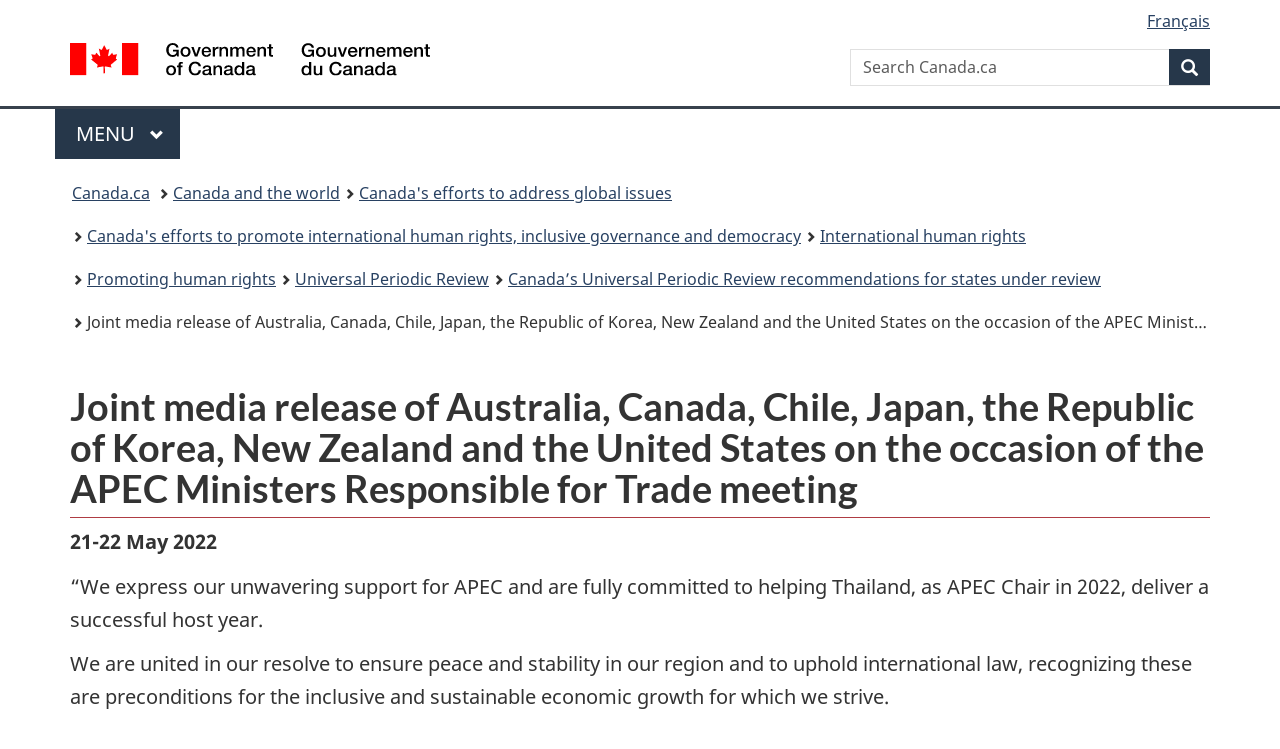

--- FILE ---
content_type: text/html; charset=utf-8
request_url: https://www.international.gc.ca/world-monde/international_relations-relations_internationales/apec/declarations/2022-05-joint-media-release-communique-conjoint.aspx?lang=eng
body_size: 9988
content:
<!DOCTYPE html>  <html class="no-js" lang="en" dir="ltr">    <head>      <meta charset="utf-8">      <!-- IW --><!--<iw_root><iw><iw_components><iw_component type="Page" display_name_eng="Page" display_name_fra="Page" vpath="//server/dfait-maeci/main/internet-internet/international/world-monde/WORKAREA/content-contenu/templatedata/pages-pages/generic-generique/data/international_relations-relations_internationales/apec/declarations/2022-05-joint-media-release-communique-conjoint"/></iw_components></iw></iw_root>-->      <!-- Web Experience Toolkit (WET) / Boîte à outils de l'expérience Web (BOEW)        wet-boew.github.io/wet-boew/License-en.html / wet-boew.github.io/wet-boew/Licence-fr.html -->      <!-- WET v4.0.70.1 -->      <title>Joint media release of Australia, Canada, Chile, Japan, the Republic of Korea, New Zealand and the United States on the occasion of the APEC Ministers Responsible for Trade meeting</title>      <!-- Meta data begins -->      <meta content="width=device-width,initial-scale=1" name="viewport">      <meta name="description" content="" />      <meta name="dcterms.title" content="Joint media release of Australia, Canada, Chile, Japan, the Republic of Korea, New Zealand and the United States on the occasion of the APEC Ministers Responsible for Trade meeting" />      <meta name="dcterms:service" content="GAC-AMC_International" />      <meta name="dcterms.accessRights" content="2" />      <meta name="dcterms.creator" content="Global Affairs Canada" />      <meta name="dcterms.issued" title="W3CDTF" content="2022-05-22" />      <meta name="dcterms.modified" title="W3CDTF" content="2022-11-07" />      <meta name="dcterms.subject" title="scheme" content="Foreign service" />      <meta name="dcterms.language" title="ISO639-2/T" content="eng" />       <!-- REVIEW -->                <meta name="twitter:card" content="summary_large_image" />        <meta property="og:type" content="article" />        <meta property="og:site_name" content="GAC" />                                            <link rel="canonical" href="https://www.international.gc.ca/world-monde/international_relations-relations_internationales/apec/declarations/2022-05-joint-media-release-communique-conjoint.aspx?lang=eng" />      <!-- Meta data ends -->                <link href="/wcmglobal/frameworks/v4.0.70.1/theme-gcweb-v13.10.1/assets/favicon.ico" rel="icon" type="image/x-icon" />      <link rel="stylesheet" href="https://use.fontawesome.com/releases/v5.8.1/css/all.css" integrity="sha384-50oBUHEmvpQ+1lW4y57PTFmhCaXp0ML5d60M1M7uH2+nqUivzIebhndOJK28anvf" crossorigin="anonymous">      <link rel="stylesheet" href="/wcmglobal/frameworks/v4.0.70.1/theme-gcweb-v13.10.1/css/theme.min.css" />      <noscript><link rel="stylesheet" href="/wcmglobal/frameworks/v4.0.70.1/wet-boew/css/noscript.min.css" /></noscript>                <!-- CustomCSSStart -->      <link href="/styles/topsitecustom.css" rel="stylesheet" media="screen" type="text/css" />      <!--link href="//world-monde/styles/branch.css" rel="stylesheet" media="all" type="text/css" /-->      <!-- CustomCSSEnd -->            <link href="https://www.international.gc.ca/styles/topsitecustom.css" rel="stylesheet" media="screen" type="text/css"><link href="https://www.international.gc.ca/world-monde/styles/branch.css" rel="stylesheet" media="screen" type="text/css">      <!-- Script Reuse: description='Google Tag Manager GAC 1of2' tagLocation='1' thisBranch='world-monde' assignedBranches='adobe_analytics,afghanistan,americas-ameriques,apec,app_cosmos,app_dialogue,app_eics-ii-scei,app_eics_ii,app_goa,app_history,app_icci,app_mops,app_panorama,app_treaty,app_wet4,arctic-arctique,arms-armes,asean,asia_pacific-asie_pacifique,bci-test,btc-dcv,c-fpt,campaign-campagne,canexport,cd-dc,cfsi-icse,cil-cai,cip-pic,cmr-test,commerce,commonwealth,consultation,controls-controles,country-pays,country_news-pays_nouvelles,court-cour,covid-19-attestation,covid-19-loan-pret,cra-rce,crime,csr_counsellor-conseiller_rse,department-ministere,development-developpement,dg-do,directives_relocation-directives_reinstallation,disas-catas,dthe-dfva,economist-economiste,education,europe,experience,fdo-ode,flight-vol-ps752,fsd-services-dse,g7,g7_canada,gac-amc,glo-glm,global-affairs-affaires-mondiales,global-markets-marches-mondiaux,gpp-ppm,history-histoire,ibd-dci-fpt,ifait-iaeci,ihdms-cscdi,indig-autoch,international,investors-investisseurs,isrop-prisi,iyp-pij,jobs-emplois,library-bibliotheque,media,media_commerce,mockups,municipal,name-anmo,nato-otan,news-nouvelles,nexcol-nceel,oas-oea,odskelton,oecd-ocde,opendata-donneesouvertes,osce,pocket_facts-fiche_information,prmny-mponu,protocol-protocole,reclassification,rrm-mrr,sanctions,secure-cusma-aceum,secure-livestream-en-direct,sell2usgov-vendreaugouvusa,seso-bsec,sicw-demo,sicw-test,spcs-scpa,specimen-signatures-specimens,ss-africa-afrique-ss,summits-sommets,tcs-sdc,tcstraining-formationsdc,trade-agreements-accords-commerciaux,trade-commerce,trade-missions-commerciale,transparency-transparence,travel-voyage,vtc-dcv,way-voie,wet3toolkit,wet4toolkit,wet_education,world-monde,yournextmarket-vosprochainsmarches' --><!-- Google Tag Manager GAC -->
<script>(function(w,d,s,l,i){w[l]=w[l]||[];w[l].push({'gtm.start':
new Date().getTime(),event:'gtm.js'});var f=d.getElementsByTagName(s)[0],
j=d.createElement(s),dl=l!='dataLayer'?'&l='+l:'';j.async=true;j.src=
'https://www.googletagmanager.com/gtm.js?id='+i+dl;f.parentNode.insertBefore(j,f);
})(window,document,'script','dataLayer','GTM-TB8GZJ');</script>
<!-- End Google Tag Manager GAC --> <!-- Script Reuse End --><!-- Script Reuse: description='Adobe Analytics RUN PROD 1of2' tagLocation='1' thisBranch='world-monde' assignedBranches='afghanistan,americas-ameriques,apec,app_cosmos,app_dialogue,app_eics-ii-scei,app_eics_ii,app_goa,app_history,app_icci,app_mops,app_panorama,app_treaty,app_wet4,arctic-arctique,arms-armes,asean,asia_pacific-asie_pacifique,bci-test,btc-dcv,campaign-campagne,canexport,cd-dc,cfsi-icse,cil-cai,cip-pic,cmr-test,commerce,commonwealth,consultation,controls-controles,country-pays,country_news-pays_nouvelles,court-cour,covid-19-attestation,covid-19-loan-pret,cra-rce,crime,csr_counsellor-conseiller_rse,department-ministere,development-developpement,dg-do,directives_relocation-directives_reinstallation,disas-catas,dthe-dfva,economist-economiste,education,europe,experience,fdo-ode,flight-vol-ps752,fsd-services-dse,g7,g7_canada,gac-amc,glo-glm,global-affairs-affaires-mondiales,global-markets-marches-mondiaux,gpp-ppm,history-histoire,ifait-iaeci,ihdms-cscdi,indig-autoch,international,investors-investisseurs,isrop-prisi,iyp-pij,jobs-emplois,library-bibliotheque,media,media_commerce,mockups,municipal,name-anmo,nato-otan,news-nouvelles,nexcol-nceel,oas-oea,odskelton,oecd-ocde,opendata-donneesouvertes,osce,prmny-mponu,protocol-protocole,reclassification,rrm-mrr,sanctions,secure-cusma-aceum,secure-livestream-en-direct,sell2usgov-vendreaugouvusa,seso-bsec,sicw-demo,sicw-test,spcs-scpa,specimen-signatures-specimens,ss-africa-afrique-ss,summits-sommets,tcs-sdc,tcstraining-formationsdc,trade-agreements-accords-commerciaux,trade-commerce,trade-missions-commerciale,transparency-transparence,travel-voyage,vtc-dcv,way-voie,wet3toolkit,wet4toolkit,wet_education,world-monde,yournextmarket-vosprochainsmarches' --><!-- Adobe Analytics RUN PROD 1of2 start -->
<script src="//assets.adobedtm.com/be5dfd287373/0127575cd23a/launch-f7c3e6060667.min.js"></script>
<!-- Adobe Analytics RUN PROD 1of2 end --> <!-- Script Reuse End --><!-- Script Reuse: description='Google Analytics (GA4) - GAC Master - All Websites' tagLocation='1' thisBranch='world-monde' assignedBranches='adobe_analytics,americas-ameriques,app_cosmos,app_dialogue,app_eics-ii-scei,app_eics_ii,app_goa,app_history,app_icci,app_mops,app_panorama,app_treaty,app_wet4,c-fpt,campaign-campagne,cd-dc,commerce,consultation,controls-controles,country-pays,country_news-pays_nouvelles,covid-19-attestation,covid-19-loan-pret,cra-rce,csr_counsellor-conseiller_rse,department-ministere,development-developpement,dg-do,directives_relocation-directives_reinstallation,dthe-dfva,economist-economiste,education,experience,fdo-ode,flight-vol-ps752,fsd-services-dse,g7_canada,gac-amc,glo-glm,global-affairs-affaires-mondiales,gpp-ppm,history-histoire,ibd-dci-fpt,ihdms-cscdi,international,media,media_commerce,mockups,municipal,name-anmo,news-nouvelles,nexcol-nceel,opendata-donneesouvertes,pocket_facts-fiche_information,protocol-protocole,reclassification,seso-bsec,sicw-demo,sicw-test,spcs-scpa,specimen-signatures-specimens,summits-sommets,tcstraining-formationsdc,trade-agreements-accords-commerciaux,trade-commerce,transparency-transparence,travel-voyage,vtc-dcv,wet3toolkit,wet4toolkit,wet_education,world-monde' --><!-- Global site tag (gtag.js) - Google Analytics - GAC Master (GA4) start -->
<script async src="https://www.googletagmanager.com/gtag/js?id=G-MTE7792H4X"></script>
<script>
window.dataLayer = window.dataLayer || [];
function gtag(){dataLayer.push(arguments);}
gtag('js', new Date());
gtag('config', 'G-MTE7792H4X');
</script>
<!-- Global site tag (gtag.js) - Google Analytics - GAC Master (GA4) end --> <!-- Script Reuse End --><!-- Script Reuse: description='Google Tag Manager - GA4 - 1of2' tagLocation='1' thisBranch='world-monde' assignedBranches='americas-ameriques,c-fpt,campaign-campagne,cd-dc,commerce,consultation,controls-controles,country-pays,country_news-pays_nouvelles,covid-19-attestation,covid-19-loan-pret,cra-rce,csr_counsellor-conseiller_rse,department-ministere,development-developpement,dg-do,directives_relocation-directives_reinstallation,dthe-dfva,econodata,economist-economiste,education,experience,fdo-ode,flight-vol-ps752,fsd-services-dse,g7_canada,gac-amc,glo-glm,global-affairs-affaires-mondiales,gpp-ppm,history-histoire,ibd-dci-fpt,ihdms-cscdi,international,media,media_commerce,mockups,municipal,name-anmo,news-nouvelles,nexcol-nceel,opendata-donneesouvertes,pocket_facts-fiche_information,protocol-protocole,reclassification,seso-bsec,sicw-demo,sicw-test,spcs-scpa,specimen-signatures-specimens,summits-sommets,tcstraining-formationsdc,trade-agreements-accords-commerciaux,trade-commerce,transparency-transparence,travel-voyage,vtc-dcv,wet3toolkit,wet4toolkit,wet_education,world-monde' --><!-- Google Tag Manager - GA4 Start 1of2-->
<script>(function(w,d,s,l,i){w[l]=w[l]||[];w[l].push({'gtm.start':
new Date().getTime(),event:'gtm.js'});var f=d.getElementsByTagName(s)[0],
j=d.createElement(s),dl=l!='dataLayer'?'&l='+l:'';j.async=true;j.src=
'https://www.googletagmanager.com/gtm.js?id='+i+dl;f.parentNode.insertBefore(j,f);
})(window,document,'script','dataLayer','GTM-N8NXCQL');</script>
<!-- Google Tag Manager - GA4 End 1of2--> <!-- Script Reuse End --><!-- Script Reuse: description='WET4 Canada.ca Invitation Manager VERSION 1.2.2 1of2' tagLocation='1' thisBranch='world-monde' assignedBranches='campaign-campagne,consultation,country-pays,country_news-pays_nouvelles,covid-19-attestation,covid-19-loan-pret,flight-vol-ps752,gac-amc,global-affairs-affaires-mondiales,news-nouvelles,trade-commerce,transparency-transparence,world-monde' --><!-- WET4 Canada.ca Invitation Manager 1.2.2 1of2 start -->
<link rel="stylesheet" href="https://www.international.gc.ca/international/assets/invitation-manager2/Overlay.css">
<!-- WET4 Canada.ca Invitation Manager 1.2.2 1of2 end -->

 <!-- Script Reuse End -->          </head>          <body vocab="http://schema.org/" resource="#wb-webpage" typeof="WebPage">        <nav>          <ul id="wb-tphp">            <li class="wb-slc">              <a class="wb-sl" href="#wb-cont">Skip to main content</a>            </li>            <li class="wb-slc">              <a class="wb-sl" href="#wb-info">Skip to "About government"</a>            </li>                </ul>        </nav>        <header>          <div id="wb-bnr" class="container">            <div class="row">              <section id="wb-lng" class="col-xs-3 col-sm-12 pull-right text-right">                <h2 class="wb-inv">Language selection</h2>                <ul class="list-inline mrgn-bttm-0">                  <li id="gcwu-gcnb-lang"><a href="https://www.international.gc.ca/world-monde/international_relations-relations_internationales/apec/declarations/2022-05-joint-media-release-communique-conjoint.aspx?lang=fra" lang="fr">Français</a></li>                </ul>              </section>              <div class="brand col-xs-9 col-sm-5 col-md-4" property="publisher" resource="#wb-publisher" typeof="GovernmentOrganization">                <a href="https://www.canada.ca/en.html" property="url">                  <img src="/wcmglobal/frameworks/v4.0.70.1/theme-gcweb-v13.10.1/assets/sig-blk-en.svg" alt="Government of Canada" property="logo">                  <span class="wb-inv">Government of Canada</span>                </a>                <meta property="name" content="Government of Canada">                <meta property="areaServed" typeof="Country" content="Canada">                <link property="logo" href="/wcmglobal/frameworks/v4.0.70.1/theme-gcweb-v13.10.1/assets/wmms-blk.svg">              </div>                            <section id="wb-srch" class="col-lg-offset-4 col-md-offset-4 col-sm-offset-2 col-xs-12 col-sm-5 col-md-4">                <h2>Search</h2>                <form action="https://www.canada.ca/en/global-affairs/search.html" method="get" name="cse-search-box" role="search">                  <div class="form-group wb-srch-qry">                    <label for="wb-srch-q" class="wb-inv">Search website</label>                    <input name="cdn" value="canada" type="hidden"/> <!-- REVIEW -->                    <input name="st" value="s" type="hidden"/> <!-- REVIEW -->                    <input name="num" value="10" type="hidden"/> <!-- REVIEW -->                    <input name="langs" value="en" type="hidden"/> <!-- REVIEW -->                    <input name="st1rt" value="1" type="hidden"/> <!-- REVIEW -->                    <input id="wb-srch-q" list="wb-srch-q-ac" class="wb-srch-q form-control" name="q" type="search" value="" size="34" maxlength="170" placeholder="Search Canada.ca">                    <datalist id="wb-srch-q-ac"></datalist>                  </div>                  <div class="form-group submit">                    <button type="submit" id="wb-srch-sub" class="btn btn-primary btn-small" name="wb-srch-sub">                      <span class="glyphicon-search glyphicon"></span><span class="wb-inv">Search</span>                    </button>                  </div>                </form>              </section>            </div>          </div>          <!-- GoC NAVIGATION STARTS -->          <nav class="gcweb-menu" typeof="SiteNavigationElement">            <div class="container">              <h2 class="wb-inv">Menu</h2>              <button type="button" aria-haspopup="true" aria-expanded="false"><span class="wb-inv">Main </span>Menu <span class="expicon glyphicon glyphicon-chevron-down"></span></button>              <ul role="menu" aria-orientation="vertical" data-ajax-replace="https://www.canada.ca/content/dam/canada/sitemenu/sitemenu-v2-en.html">                <li role="presentation"><a role="menuitem" href="https://www.canada.ca/en/services/jobs.html">Jobs and the workplace</a></li>                <li role="presentation"><a role="menuitem" href="https://www.canada.ca/en/services/immigration-citizenship.html">Immigration and citizenship</a></li>                <li role="presentation"><a role="menuitem" href="https://travel.gc.ca/">Travel and tourism</a></li>                <li role="presentation"><a role="menuitem" href="https://www.canada.ca/en/services/business.html">Business and industry</a></li>                <li role="presentation"><a role="menuitem" href="https://www.canada.ca/en/services/benefits.html">Benefits</a></li>                <li role="presentation"><a role="menuitem" href="https://www.canada.ca/en/services/health.html">Health</a></li>                <li role="presentation"><a role="menuitem" href="https://www.canada.ca/en/services/taxes.html">Taxes</a></li>                <li role="presentation"><a role="menuitem" href="https://www.canada.ca/en/services/environment.html">Environment and natural resources</a></li>                <li role="presentation"><a role="menuitem" href="https://www.canada.ca/en/services/defence.html">National security and defence</a></li>                <li role="presentation"><a role="menuitem" href="https://www.canada.ca/en/services/culture.html">Culture, history and sport</a></li>                <li role="presentation"><a role="menuitem" href="https://www.canada.ca/en/services/policing.html">Policing, justice and emergencies</a></li>                <li role="presentation"><a role="menuitem" href="https://www.canada.ca/en/services/transport.html">Transport and infrastructure</a></li>                <li role="presentation"><a role="menuitem" href="https://www.international.gc.ca/world-monde/index.aspx?lang=eng">Canada and the world</a></li>                <li role="presentation"><a role="menuitem" href="https://www.canada.ca/en/services/finance.html">Money and finances</a></li>                <li role="presentation"><a role="menuitem" href="https://www.canada.ca/en/services/science.html">Science and innovation</a></li>              </ul>            </div>          </nav>          <!-- GoC NAVIGATION ENDS -->                    <nav id="wb-bc" property="breadcrumb">            <h2>You are here:</h2>            <div class="container">              <ol class="breadcrumb">                <li>                  <a href="http://www.canada.ca/en/index.html">Canada.ca</a>                </li>                <li><a href="https://www.international.gc.ca/world-monde/index.aspx?lang=eng">Canada and the world</a></li><li><a href="https://www.international.gc.ca/world-monde/issues_development-enjeux_developpement/index.aspx?lang=eng">Canada's efforts to address global issues</a></li><li><a href="https://www.international.gc.ca/world-monde/issues_development-enjeux_developpement/human_rights-droits_homme/index.aspx?lang=eng">Canada's efforts to promote international human rights, inclusive governance and democracy</a></li><li><a href="https://www.international.gc.ca/world-monde/issues_development-enjeux_developpement/human_rights-droits_homme/rights-droits.aspx?lang=eng">International human rights</a></li><li><a href="https://www.international.gc.ca/world-monde/issues_development-enjeux_developpement/human_rights-droits_homme/promoting-promouvoir.aspx?lang=eng">Promoting human rights</a></li><li><a href="https://www.international.gc.ca/world-monde/issues_development-enjeux_developpement/human_rights-droits_homme/upr-epu/index.aspx?lang=eng">Universal Periodic Review</a></li><li><a href="https://www.international.gc.ca/world-monde/issues_development-enjeux_developpement/human_rights-droits_homme/upr-epu/countries-pays.aspx?lang=eng">Canada’s Universal Periodic Review recommendations for states under review</a></li><li>Joint media release of Australia, Canada, Chile, Japan, the Republic of Korea, New Zealand and the United States on the occasion of the APEC Ministers Responsible for Trade meeting</li>              </ol>            </div>          </nav>        </header>                                  <main property="mainContentOfPage" resource="#wb-main" class="container" typeof="WebPageElement">        <!-- MainContentStart -->        <!-- content_start -->        <!--  --> <!-- REVIEW -->        <h1 property="name" id="wb-cont">Joint media release of Australia, Canada, Chile, Japan, the Republic of Korea, New Zealand and the United States on the occasion of the APEC Ministers Responsible for Trade meeting</h1><p><strong>21-22 May 2022</strong></p><p>&ldquo;We express our unwavering support for APEC and are fully committed to helping Thailand, as APEC Chair in 2022, deliver a successful host year.</p><p>We are united in our resolve to ensure peace and stability in our region and to uphold international law, recognizing these are preconditions for the inclusive and sustainable economic growth for which we strive.</p><p>We condemn in the strongest terms, the unprovoked war of aggression by Russia against Ukraine.</p><p>We express our grave concern at the deteriorating humanitarian situation and at the threatening of food and energy security in the world caused by Russia&rsquo;s actions, which has further destabilized the global economy and global supply chains as well as undermined our ability to recover from COVID-19.</p><p>We express our concern regarding volatility in energy markets and underscore the need to promote energy resilience, access, and security in the region.</p><p>Similarly, we affirm our commitment to a well-functioning food system, which is critical to our people&rsquo;s health and wellbeing and to the success of our economies.&nbsp; A rise in food insecurity, due to Russia&rsquo;s invasion, is being felt around the world, and disproportionately by the most vulnerable.</p><p>Reaffirming the importance of the rules-based international order that underpins an open, dynamic, resilient and peaceful Asia-Pacific region, we strongly urge Russia to immediately cease its use of force and completely and unconditionally withdraw all of its military forces from Ukraine.&rdquo;</p><!--gen_lmd2022-11-07gen_lmd-->        <!--  --> <!-- REVIEW -->        <!-- content_end -->        <!-- <st_snippet_bottom_bar_main/> --> <!-- REVIEW -->        <div class="pagedetails">          <div class="row">                                        </div>          <dl id="wb-dtmd">            <dt>Date modified:&#32;</dt>            <dd>              <time property="dateModified">2022-11-07</time>            </dd>          </dl>        </div>        <!-- MainContentEnd -->      </main>        <footer id="wb-info"><h2 class="wb-inv">About this site</h2>        <!--<div class="gc-contextual">      <div class="container">      <nav>       <h3>Global Affairs Canada</h3>       <ul class="list-col-xs-1 list-col-sm-2 list-col-md-3">      <li><a href="http://healthycanadians.gc.ca/index-eng.php"><span>HEALTH</span><br /></a></li><li><a href="http://www.travel.gc.ca/index-eng.asp"><span>TRAVEL</span><br /></a></li><li><a href="http://www.servicecanada.gc.ca/eng/home.shtml"><span>SERVICE CANADA</span><br /></a></li><li><a href="http://www.jobbank.gc.ca/intro-eng.aspx"><span>JOBS</span><br /></a></li><li><a href="http://www.budget.gc.ca/2016/home-accueil-en.html"><span>ECONOMY</span><br /></a></li><li id="gcwu-gcft-ca"><div><a href="http://www.canada.ca/en/index.html" >Canada.ca</a></div></li>       </ul>     </nav></div></div>-->            <div class="gc-main-footer">      <div class="container">      <nav>      <h3>Government of Canada</h3>      <ul class="list-col-xs-1 list-col-sm-2 list-col-md-3">      <li><a href="https://www.canada.ca/en/contact.html">All contacts</a></li>              <li><a href="https://www.canada.ca/en/government/dept.html">Departments and agencies</a></li>      <li><a href="https://www.canada.ca/en/government/system.html">About government</a></li>      </ul>      <h4><span class="wb-inv">Themes and topics</span></h4><ul class="list-unstyled colcount-sm-2 colcount-md-3">      <li><a href="https://www.canada.ca/en/services/jobs.html">Jobs and the workplace</a></li>            <li><a href="https://www.canada.ca/en/services/immigration-citizenship.html">Immigration and citizenship</a></li>            <li><a href="https://travel.gc.ca/">Travel and tourism</a></li>                  <li><a href="https://www.canada.ca/en/services/business.html">Business and industry</a></li>            <li><a href="https://www.canada.ca/en/services/benefits.html">Benefits</a></li>            <li><a href="https://www.canada.ca/en/services/health.html">Health</a></li>            <li><a href="https://www.canada.ca/en/services/taxes.html">Taxes</a></li>                  <li><a href="https://www.canada.ca/en/services/environment.html">Environment and natural resources</a></li>            <li><a href="https://www.canada.ca/en/services/defence.html">National security and defence</a></li>            <li><a href="https://www.canada.ca/en/services/culture.html">Culture, history and sport</a></li>            <li><a href="https://www.canada.ca/en/services/policing.html">Policing, justice and emergencies</a></li>                  <li><a href="https://www.canada.ca/en/services/transport.html">Transport and infrastructure</a></li>            <li><a href="https://www.international.gc.ca/world-monde/index.aspx?lang=eng">Canada and the world</a></li>            <li><a href="https://www.canada.ca/en/services/finance.html">Money and finances</a></li>            <li><a href="https://www.canada.ca/en/services/science.html">Science and innovation</a></li>                  <li><a href="https://www.canada.ca/en/services/indigenous-peoples.html">Indigenous Peoples</a></li>            <li><a href="https://www.canada.ca/en/services/veterans.html">Veterans and military</a></li>            <li><a href="https://www.canada.ca/en/services/youth.html">Youth</a></li>      </ul>     </nav></div></div>            <div class="gc-sub-footer">      <div class="container d-flex align-items-center">      <nav>      <h3 class="wb-inv">About government</h3>      <ul>      <li><a href="https://www.canada.ca/en/social.html">Social media</a></li>                  <li><a href="https://www.canada.ca/en/mobile.html">Mobile applications</a></li>                  <li><a href="https://www.canada.ca/en/government/about.html">About Canada.ca</a></li>                  <li><a href="https://www.canada.ca/en/transparency/terms.html">Terms and conditions</a></li>                  <li><a href="https://www.canada.ca/en/transparency/privacy.html">Privacy</a></li>      </ul></nav>      <div class="wtrmrk align-self-end">      <img src="/wcmglobal/frameworks/v4.0.70.1/theme-gcweb-v13.10.1/assets/wmms-blk.svg" alt="Symbol of the Government of Canada">      </div>      </div></div>    </footer>              <script src="https://ajax.googleapis.com/ajax/libs/jquery/2.2.4/jquery.js"></script>          <script src="/wcmglobal/frameworks/v4.0.70.1/wet-boew/js/wet-boew.min.js"></script>          <script src="/wcmglobal/frameworks/v4.0.70.1/theme-gcweb-v13.10.1/js/theme.min.js"></script>          <!-- st_wcms_toolbar -->                <!-- st_page_tracking -->          <!-- Webtrends Start --><!-- START OF SDC Advanced Tracking Code -->
<!-- Set the SDC_ID before calling the javascript file -->
<script type="text/javascript">
var gDcsId="dcsfeyrsadfnhqlymzs84f6vq_5r2m";
</script>
<!-- Execute the javascript file -->
<script type="text/javascript" src="/wcmglobal/utilities/webtrends/webtrends.load.js"></script>
<noscript>
<p><img alt="" width="1" height="1"
src="https://sdc.international.gc.ca/dcsfeyrsadfnhqlymzs84f6vq_5r2m/njs.gif?dcsuri=/nojavascript&amp;WT.js=No&amp;WT.tv=8.0.0" />
</p></noscript>
<!-- END OF SmartSource Data Collector TAG --><!-- Webtrends End -->
      <!-- st_scriptReuse 3 -->          <!-- Script Reuse: description='Google Tag Manager GAC 2of2' tagLocation='3' thisBranch='world-monde' assignedBranches='adobe_analytics,afghanistan,americas-ameriques,apec,app_cosmos,app_dialogue,app_eics-ii-scei,app_eics_ii,app_goa,app_history,app_icci,app_mops,app_panorama,app_treaty,app_wet4,arctic-arctique,arms-armes,asean,asia_pacific-asie_pacifique,bci-test,btc-dcv,c-fpt,campaign-campagne,canexport,cd-dc,cfsi-icse,cil-cai,cip-pic,cmr-test,commerce,commonwealth,consultation,controls-controles,country-pays,country_news-pays_nouvelles,court-cour,covid-19-attestation,covid-19-loan-pret,cra-rce,crime,csr_counsellor-conseiller_rse,department-ministere,development-developpement,dg-do,directives_relocation-directives_reinstallation,disas-catas,dthe-dfva,economist-economiste,education,europe,experience,fdo-ode,flight-vol-ps752,fsd-services-dse,g7,g7_canada,gac-amc,glo-glm,global-affairs-affaires-mondiales,global-markets-marches-mondiaux,gpp-ppm,history-histoire,ibd-dci-fpt,ifait-iaeci,ihdms-cscdi,indig-autoch,international,investors-investisseurs,isrop-prisi,iyp-pij,jobs-emplois,library-bibliotheque,media,media_commerce,mockups,municipal,name-anmo,nato-otan,news-nouvelles,nexcol-nceel,oas-oea,odskelton,oecd-ocde,opendata-donneesouvertes,osce,pocket_facts-fiche_information,prmny-mponu,protocol-protocole,reclassification,rrm-mrr,sanctions,secure-cusma-aceum,secure-livestream-en-direct,sell2usgov-vendreaugouvusa,seso-bsec,sicw-demo,sicw-test,spcs-scpa,specimen-signatures-specimens,ss-africa-afrique-ss,summits-sommets,tcs-sdc,tcstraining-formationsdc,trade-agreements-accords-commerciaux,trade-commerce,trade-missions-commerciale,transparency-transparence,travel-voyage,vtc-dcv,way-voie,wet3toolkit,wet4toolkit,wet_education,world-monde,yournextmarket-vosprochainsmarches' --><!-- Google Tag Manager GAC (noscript) -->
<noscript><iframe src="https://www.googletagmanager.com/ns.html?id=GTM-TB8GZJ"
height="0" width="0" style="display:none;visibility:hidden"></iframe></noscript>
<!-- End Google Tag Manager GAC (noscript) --> <!-- Script Reuse End --><!-- Script Reuse: description='Adobe Analytics RUN PROD 2of2' tagLocation='3' thisBranch='world-monde' assignedBranches='afghanistan,americas-ameriques,apec,app_cosmos,app_dialogue,app_eics-ii-scei,app_eics_ii,app_goa,app_history,app_icci,app_mops,app_panorama,app_treaty,app_wet4,arctic-arctique,arms-armes,asean,asia_pacific-asie_pacifique,bci-test,btc-dcv,campaign-campagne,canexport,cd-dc,cfsi-icse,cil-cai,cip-pic,cmr-test,commerce,commonwealth,consultation,controls-controles,country-pays,country_news-pays_nouvelles,court-cour,covid-19-attestation,covid-19-loan-pret,cra-rce,crime,csr_counsellor-conseiller_rse,department-ministere,development-developpement,dg-do,directives_relocation-directives_reinstallation,disas-catas,dthe-dfva,economist-economiste,education,europe,experience,fdo-ode,flight-vol-ps752,fsd-services-dse,g7,g7_canada,gac-amc,glo-glm,global-affairs-affaires-mondiales,global-markets-marches-mondiaux,gpp-ppm,history-histoire,ifait-iaeci,ihdms-cscdi,indig-autoch,international,investors-investisseurs,isrop-prisi,iyp-pij,jobs-emplois,library-bibliotheque,media,media_commerce,mockups,municipal,name-anmo,nato-otan,news-nouvelles,nexcol-nceel,oas-oea,odskelton,oecd-ocde,opendata-donneesouvertes,osce,prmny-mponu,protocol-protocole,reclassification,rrm-mrr,sanctions,secure-cusma-aceum,secure-livestream-en-direct,sell2usgov-vendreaugouvusa,seso-bsec,sicw-demo,sicw-test,spcs-scpa,specimen-signatures-specimens,ss-africa-afrique-ss,summits-sommets,tcs-sdc,tcstraining-formationsdc,trade-agreements-accords-commerciaux,trade-commerce,trade-missions-commerciale,transparency-transparence,travel-voyage,vtc-dcv,way-voie,wet3toolkit,wet4toolkit,wet_education,world-monde,yournextmarket-vosprochainsmarches' --><!-- Adobe Analytics RUN PROD 2of2 start -->
<script type="text/javascript">_satellite.pageBottom();</script>
<!-- Adobe Analytics RUN PROD 2of2 end --> <!-- Script Reuse End --><!-- Script Reuse: description='Google Tag Manager - GA4 2of2' tagLocation='3' thisBranch='world-monde' assignedBranches='americas-ameriques,c-fpt,campaign-campagne,cd-dc,commerce,consultation,controls-controles,country-pays,country_news-pays_nouvelles,covid-19-attestation,covid-19-loan-pret,cra-rce,csr_counsellor-conseiller_rse,department-ministere,development-developpement,dg-do,directives_relocation-directives_reinstallation,dthe-dfva,econodata,economist-economiste,education,experience,fdo-ode,flight-vol-ps752,fsd-services-dse,g7_canada,gac-amc,glo-glm,global-affairs-affaires-mondiales,gpp-ppm,history-histoire,ibd-dci-fpt,ihdms-cscdi,international,media,media_commerce,mockups,municipal,name-anmo,news-nouvelles,nexcol-nceel,opendata-donneesouvertes,pocket_facts-fiche_information,protocol-protocole,reclassification,seso-bsec,sicw-demo,sicw-test,spcs-scpa,specimen-signatures-specimens,summits-sommets,tcstraining-formationsdc,trade-agreements-accords-commerciaux,trade-commerce,transparency-transparence,travel-voyage,vtc-dcv,wet3toolkit,wet4toolkit,wet_education,world-monde' --><!-- Google Tag Manager - GA4 (noscript) Start 2of2-->
<noscript><iframe src="https://www.googletagmanager.com/ns.html?id=GTM-N8NXCQL"
height="0" width="0" style="display:none;visibility:hidden"></iframe></noscript>
<!-- Google Tag Manager - GA4 (noscript) End 2of2--> <!-- Script Reuse End --><!-- Script Reuse: description='GC Contextual Footer List Item Fix' tagLocation='3' thisBranch='world-monde' assignedBranches='***' --><script>
$('.gc-contextual').find('span').remove();
$('.gc-contextual').find('br').remove();
$('.gc-contextual').find('li#gcwu-gcft-ca').remove();
</script> <!-- Script Reuse End --><!-- Script Reuse: description='WET4 Canada.ca Invitation Manager VERSION 1.2.2 2of2' tagLocation='3' thisBranch='world-monde' assignedBranches='campaign-campagne,consultation,country-pays,country_news-pays_nouvelles,covid-19-attestation,covid-19-loan-pret,flight-vol-ps752,gac-amc,global-affairs-affaires-mondiales,news-nouvelles,trade-commerce,transparency-transparence,world-monde' --><!-- WET4 Canada.ca Invitation Manager 1.2.2 2of2 start -->
<script src="https://www.international.gc.ca/international/assets/invitation-manager2/Overlay.js"></script>
<script src="https://www.international.gc.ca/international/assets/invitation-manager2/InvitationManager.js"></script>
<!-- WET4 Canada.ca Invitation Manager 1.2.2 2of2 end -->
 <!-- Script Reuse End -->      <!-- st_custom_code -->                <!-- st_end_of_body -->                <!-- end -->        </body>      </html>    

--- FILE ---
content_type: application/javascript
request_url: https://www.international.gc.ca/wcmglobal/frameworks/v4.0.70.1/theme-gcweb-v13.10.1/js/theme.min.js
body_size: 15885
content:
/*!
 * @title Web Experience Toolkit (WET) / Boîte à outils de l'expérience Web (BOEW)
 * @license wet-boew.github.io/wet-boew/License-en.html / wet-boew.github.io/wet-boew/Licence-fr.html
 * v14.0.0 - 2023-11-16
 *
 */
!function(t,r,a){"use strict";function n(e){if(!e.content){for(var e=e,t=e.childNodes,a=r.createDocumentFragment();t[0];)a.appendChild(t[0]);e.content=a}}var i="wb-template",o="template",e=a.doc;a.tmplPolyfill=n,e.on("timerpoke.wb wb-init.wb-template",o,function(e){e=a.init(e,i,o);e&&(n(e),a.ready(t(e),i))}),a.add(o)}(jQuery,document,wb),function(n,i){"use strict";var r,o,e=i.doc,s="gc-featured-link",l=".provisional."+s,c="#FFFFFF",d="#333333",u=function(e,t){function a(e){var t=[e.substr(1,2),e.substr(3,2),e.substr(5,2)].map(e=>parseInt(e,16)/255);for(let e=0;e<t.length;e++)t[e]<=.03928?t[e]=t[e]/12.92:t[e]=Math.pow((t[e]+.055)/1.055,2.4);return.2126*t[0]+.7152*t[1]+.0722*t[2]}return r=a(e),o=a(t),((Math.max(r,o)+.05)/(Math.min(r,o)+.05)).toFixed(2)};e.on("timerpoke.wb wb-init .provisional.gc-featured-link",l,function(e){var t,a,r=i.init(e,s,l);r&&(t=r.dataset.bgColor,e=n(r),t&&(a=4.5<=u(c,t)?c:4.5<=u(d,t)?d:"#000000",r.style.backgroundColor=t,r.style.color=a,r.querySelectorAll("p, a").forEach(e=>{e.style.color=a})),i.ready(e,s))}),i.add(l)}(jQuery,(window,wb)),function(i,a){"use strict";var r,n,o,s,l,e=a.doc,c="gc-subway",d=".provisional."+c,u=c+"-section",p=c+"-index";e.on("timerpoke.wb wb-init .provisional.gc-subway",d,function(e){var t=a.init(e,c,d);t&&e.currentTarget===e.target&&(e=i(t),r=t.hasAttribute("data-sections-title")?t.getAttribute("data-sections-title"):"Sections",t.querySelector("h1")?((n=i("h1",e))&&(n.id=n.id||a.getId(),a.addSkipLink(a.i18n("skip-prefix")+" "+n.text(),{href:"#"+n.id})),e.nextUntil(".pagedetails, .gc-subway-support").wrapAll("<section class='"+u+"'>"),e.wrap("<div class='gc-subway-wrapper'></div>"),(o=i("."+u+" h1")).wrap("<hgroup></hgroup>"),n.wrap("<hgroup></hgroup>"),i("<p>"+n.text()+"</p>").insertBefore(o),i("<p class='h3 hidden-xs visible-md visible-lg mrgn-tp-0'>"+r+"</p>").insertAfter(n),e.find("a.active").attr({tabindex:"0","aria-current":"page"}),l=i(d+" a, ."+u+" .gc-subway-pagination a, main .pager a"),(s=i(".gc-subway-support"))&&(s.clone().addClass("hidden-xs hidden-sm").insertAfter("."+c),s.addClass("hidden-md hidden-lg")),l.each(function(e,t){let a=i(t),r=a.attr("href"),n;r&&(n=r.includes("#")?r:r+="#wb-cont"),a.clone().addClass("hidden-md hidden-lg").attr("href",n).insertAfter(t),a.addClass("hidden-xs hidden-sm")}),t.classList.add("no-blink")):t.classList.contains(p)||t.classList.add(p),a.ready(e,c))}),a.add(d)}(jQuery,(window,wb)),function(g,f,m){"use strict";function d(e,t,a){for(var r,n,i=a[t];r=i.shift();)(n=r.action)&&(e.trigger(n+"."+h,r),delete r.action)}var e=f.doc,u="wb-actionmng",o="."+u,t="[data-"+u+"]",b=u+"Rn",h=u+o,p={},v={},w={},a=["mapfilter","tocsv","loadJSON","patch","ajax","addClass","removeClass","tblfilter","withInput","run"].join("."+h+" ")+"."+h,y={op:"move",path:"{base}",from:"{base}/{qval}"},x=function(e,t,a){t[e]||(t[e]=[]),t[e].push(a)},k=function(e,t,a,r){for(var n,i,o,s,l,c=(a=g.isArray(a)?g.extend([],a):[a]).length,d=0;d!==c;d+=1)if(i=(n=a[d]).action){if(o=n.match,l=n.default,s=!1,o&&!l)throw"'match' and 'default' property need to be set";if(l&&t.length&&"string"==typeof o)try{s=(s=new RegExp(o).exec(t))||l}catch(e){}else s||!l||t||(s=l);switch(!n.qval&&s&&(n.qval=s),i){case"patch":var u=n.patches,p=n.base||"/";u||(u=[y],n.cumulative=!0),g.isArray(u)||(u=[u]),u=C(u,n.qval,p),n.patches=u;break;case"ajax":n.trigger&&r&&(n.trigger=!1),n.url=S(n.url,n.qval);break;case"tblfilter":n.value=S(n.value,n.qval)}x(e,v,n)}},C=function(e,t,a){var r,n,i,o=e.length,s=[];for(a=a||"/",r=0;r!==o;r+=1)n=e[r],i=g.extend({},n),n.path&&(i.path=S(n.path,t,a)),n.from&&(i.from=S(n.from,t,a)),n.value&&(i.value=S(n.value,t,a)),s.push(i);return s},S=function(e,t,a){return t?a?e.replace(/\{qval\}/,t).replace(/\{base\}/,a):e.replace(/\{qval\}/,t):e};e.on("do."+h,function(e){var t,a,r,n,i,o,s=e.element||e.target,l=s.id,c=e.actions||[];if((s===e.target||e.currentTarget===e.target)&&-1===s.className.indexOf(u)){for((r=(c=!g.isArray(c)?[c]:c).length)&&(t=g(s)).addClass(u),l&&p[l]&&d(t,l,p),a=0;a!==r;a+=1)(i=(n=c[a]).action)&&((o=n.target)?(n.trgbefore?x(o,p,n):x(o,v,n),(o=n.trggroup)&&x(o,w,n)):t.trigger(i+"."+h,n));l&&v[l]&&d(t,l,v),g(e.target).removeClass(u)}}),e.on("clean."+h,function(e){var t,a,r=e.element||e.target,n=e.trggroup;if((r===e.target||e.currentTarget===e.target)&&n&&w[n])for(t=w[n];a=t.shift();)delete a.action}),e.on(a,o,function(e,t){var a,r,n,i,o,s,l,c,d,u,p=e.type;if(h===e.namespace)switch(p){case"run":!function(e,t){var a,r,n,i,e=e.target,o=g(e),s=w[t.trggroup];if(s&&!o.hasClass(b)){for(o.addClass(b),r=s.length,a=0;a!==r;a+=1)(i=(n=s[a]).action)&&o.trigger(i+"."+h,n);o.removeClass(b)}}(e,t);break;case"tblfilter":!function(e,t){var a=e.target,r=g(t.source||a),n=t.column,i=parseInt(n,10),o=!!t.regex,e=!t.smart||!!t.smart,a=!t.caseinsen||!!t.caseinsen;if("TABLE"!==r.get(0).nodeName)throw"Table filtering can only applied on table";r=r.dataTable({retrieve:!0}).api(),(n?r.column(n=!0===i?i:n):r).search(t.value,o,e,a).draw()}(e,t);break;case"addClass":!function(e,t){e=g(t.source||e.target);t.class&&e.addClass(t.class)}(e,t);break;case"removeClass":!function(e,t){e=g(t.source||e.target);t.class&&e.removeClass(t.class)}(e,t);break;case"ajax":l=e,(c=t).container?d=g(c.container):(u=f.getId(),d=g("<div id='"+u+"'></div>"),g(l.target).after(d)),c.trigger&&d.attr("data-trigger-wet","true"),l=c.type||"replace",d.attr("data-ajax-"+l,c.url),d.one("wb-contentupdated",function(e,t){var a=e.currentTarget,e=a.getAttribute("data-trigger-wet");a.removeAttribute("data-ajax-"+t["ajax-type"]),e&&(g(a).find(f.allSelectors).addClass("wb-init").filter(":not(#"+a.id+" .wb-init .wb-init)").trigger("timerpoke.wb"),a.removeAttribute("data-trigger-wet"))}),d.trigger("wb-update.wb-data-ajax");break;case"patch":c=(o=t).source,d=o.patches,s=!!o.cumulative,d&&(g.isArray(d)||(d=[d]),g(c).trigger({type:"patches.wb-jsonmanager",patches:d,fpath:o.fpath,filter:o.filter||[],filternot:o.filternot||[],cumulative:s}));break;case"mapfilter":o=e,s=g((i=t).source||o.target).get(0).geomap,o=i.filter,i=i.value,"aoi"===o&&s.zoomAOI(i),"layer"===o&&s.showLayer(i,!0);break;case"tocsv":!function(e,t){var a,r,n,i,o,s=g(e),e=s.get(0),l=e.classList.contains("wb-tables"),c="",t=t||(e.caption||"table")+".csv",d=e.rows,u=d.length,p=d[0].cells.length;if(l){for(u=(n=s.dataTable({retrieve:!0}).api()).rows()[0].length,r=0;r<p;r+=1)o=(o=d[0].cells[r].textContent).replace(/"/g,'""'),c=r?c+',"'+o+'"':c+'"'+o+'"';c+="\n"}for(a=0;a<u;a+=1){for(r=0;r<p;r+=1)l?-1!==(o=n.cell(a,r,{page:"all"}).data()).indexOf("<")&&((i=m.createElement("div")).innerHTML=o,o=i.textContent):o=d[a].cells[r].textContent,o=o.replace(/"/g,'""'),o+='"',c=r?c+',"'+o:c+'"'+o;c+="\n"}f.download(new Blob(["\ufeff"+c],{type:"text/plain;charset=utf-8"}),t)}(t.source,t.filename);break;case"loadJSON":r=(a=t).source,n=a.url,g(r).attr("data-wb-jsonmanager-reload",""),g(r).trigger({type:"json-fetch.wb",fetch:{url:n,nocache:a.nocache,nocachekey:a.nocachekey,data:a.data,contentType:a.contenttype,method:a.method}});break;case"withInput":i=e,n=(r=t).cValue||g(r.srcInput).val()||"",a=r.dntwb,i=i.target,k(i.id,n,r.actions,a)}}),e.on("timerpoke.wb wb-init.wb-actionmng",t,function(e){var t,a,r,n,i,e=f.init(e,u,o);if(e){if(e=g(e),t=f.getData(e,u))for(r=(t=!g.isArray(t)?[t]:t).length,a=0;a!==r;a+=1)(i=(n=t[a]).trggroup)&&n.action&&x(i,w,n);f.ready(e,u)}}),f.add(t)}(jQuery,wb,document),function(p,n,o){"use strict";var g,f,m,b,h,v,w,y,d,a,r,x="wb-chtwzrd",k="."+x,s=x+"-replace",C=o.doc,S={},E={},A={en:{"chtwzrd-send":"Send<span class='wb-inv'> reply and continue</span>","chtwzrd-reset":"Restart from the beginning","chtwzrd-toggle":"Switch to wizard","chtwzrd-notification":"Close chat notification","chtwzrd-open":"Open chat wizard","chtwzrd-minimize":"Minimize chat wizard","chtwzrd-history":"Conversation history","chtwzrd-reply":"Reply","chtwzrd-controls":"Controls","chtwzrd-toggle-basic":"Switch to basic form","chtwzrd-waiting":"Waiting for message","chtwzrd-answer":"You have answered:"},fr:{"chtwzrd-send":"Envoyer<span class='wb-inv'> la réponse et continuer</span>","chtwzrd-reset":"Recommencer depuis le début","chtwzrd-toggle":"Basculer vers l&apos;assistant","chtwzrd-notification":"Fermer la notification de discussion","chtwzrd-open":"Ouvrir l&apos;assistant de discussion","chtwzrd-minimize":"Réduire l&apos;assistant de discussion","chtwzrd-history":"Historique de discussion","chtwzrd-reply":"Répondre","chtwzrd-controls":"Contrôles","chtwzrd-toggle-basic":"Basculer vers le formulaire","chtwzrd-waiting":"En attente d&apos;un message","chtwzrd-answer":"Vous avez répondu&nbsp;:"}},t=function(t){var e;t.data(x+"-src")?(e=t.data(x+"-src"),p.getJSON(e,function(e){c(t,S=e),i(t)})):(S=l(t),i(t))},i=function(e){b=localStorage.getItem("wb-chtwzrd-notif"),e.removeClass("hidden wb-inv").addClass(x+"-basic"),g=!(E={shortDelay:500,mediumDelay:750,longDelay:1250,xLongDelay:2e3,xxLongDelay:2500}),v=S.header.first,w=S.header.instructions||"",h=S.header.defaultDestination,y=S.questions[v],f=S.header.formType||"dynamic",m=!!S.header.inline,A={send:(A=A[p("html").attr("lang")||"en"])["chtwzrd-send"],reset:A["chtwzrd-reset"],toggle:A["chtwzrd-toggle"],notification:A["chtwzrd-notification"],trigger:A["chtwzrd-open"],minimize:A["chtwzrd-minimize"],conversation:A["chtwzrd-history"],reply:A["chtwzrd-reply"],controls:A["chtwzrd-controls"],toggleBasic:A["chtwzrd-toggle-basic"],waiting:A["chtwzrd-waiting"],answer:A["chtwzrd-answer"]},j(e,S.header.title);var t,a=p(k+"-basic"),r=p(k+"-bubble-wrap"),n=p(k+"-btn"),i=p(k+"-container"),o=p(".body",i),s=p(".history",i),l=p(".minimize",i),c=p(".reset",i),e=p(".basic-link",i),d=c,u=e;z(a),q(r),T(n),e.on("click",function(e){e.preventDefault();var t=p("legend:first",a);t.attr("tabindex","0"),s.attr("aria-live",""),N(a,"form"),i.stop().hide(),a.stop().show(function(){t.focus(),t.removeAttr("tabindex")}),p("body").removeClass(x+"-noscroll")}),p(k+"-link").on("click",function(e){e.preventDefault(),a.stop().hide(),t=p(":focus"),p(this).hasClass(x+"-bubble")||N(i,"wizard"),p(".bubble",r).removeClass("trans-pulse"),p("p",r).hide().removeClass("trans-left"),i.stop().show(),r.stop().hide(),n.prop("disabled",!0),m||p("body").addClass(x+"-noscroll"),s.length&&p(".conversation",i).scrollTop(s[0].scrollHeight),g||I(o),localStorage.setItem("wb-chtwzrd-notif",1)}),p(k+"-btn").on("click",function(e){e.preventDefault(),n.prop("disabled",!0),a.stop().hide(),t=p(":focus"),N(i,"wizard"),i.stop().show(),r.stop().hide(),i.find(":focusable").first().focus(),m||p("body").addClass(x+"-noscroll"),s.length&&p(".conversation",i).scrollTop(s[0].scrollHeight),g||I(o)}),m?p(k+"-link").click():i.on("keydown",function(e){9===e.keyCode&&(e.shiftKey?d.is(":focus")&&(e.preventDefault(),u.focus()):u.is(":focus")&&(e.preventDefault(),d.focus())),27===e.keyCode&&l.click()}),C.on("click",k+"-container .btn-send",function(e){"submit"!==p(this).attr("type")&&(e.preventDefault(),(e=p("input:checked",o)).length||(e=p("input:first",o)).attr("checked",!0),D(o,L(e),!1))}),c.on("click",function(e){e.preventDefault(),N(p(k+"-container"),"wizard")}),l.on("click",function(e){e.preventDefault(),i.stop().hide(),n.prop("disabled",!1),r.stop().show(),p("body").removeClass(x+"-noscroll"),t.focus()})},z=function(e){var r=p("form",e),t=p("fieldset",e),a=t.first();"dynamic"===f&&(a.addClass(x+"-first-q"),t.not(k+"-first-q").hide()),e.hide(),p("input",r).prop("checked",!1),r.append("<button class='btn btn-sm btn-link "+x+"-link mrgn-rght-sm'>"+A.toggle+"</button>"),p("input",r).on("change",function(){var e,t=L(p(this)),a=p("#"+t.qNext,r);"dynamic"===f&&(e=p(this).closest("fieldset"),!a.is(":hidden")&&e.next().attr("id")===a.attr("id")&&"none"!==t.qNext||e.nextAll("fieldset").hide().find("input").prop("checked",!1),"none"!==t.qNext&&p("#"+t.qNext).show(),""!==t.url&&r.attr("action",t.url))})},q=function(t){var e,a=p("#wb-info"),r=p(k+"-link",t);S.header.avatar&&r.css("background-image","url("+S.header.avatar+")"),t.fadeIn("slow"),a.addClass(x+"-mrgn"),a.length&&((e=function(e){p(n).scrollTop()>=p(document).outerHeight()-p(n).outerHeight()-a.outerHeight()?e.css({bottom:a.outerHeight()-(p(document).outerHeight()-p(n).outerHeight()-p(n).scrollTop())+30}):e.css({bottom:30})})(t),p(n).on("resize scroll",function(){e(t)})),p(".notif",t).on("click",function(){r.click()}),p(".notif-close",t).on("click",function(e){e.preventDefault(),p(this).parent().hide(),t.focus(),localStorage.setItem("wb-chtwzrd-notif",1)})},T=function(e){e.attr("aria-controls",x+"-container")},l=function(e){var t=p("form",e),a=p("h2",e).first(),r=p("p:not("+k+"-greetings):not("+k+"-farewell)",t).first(),n="btn-former-send",i={},l={},o=p("fieldset",e);return e.data(x),(i=e.data(x)?e.data(x):{}).inline=e.hasClass("wb-chtwzrd-inline"),i.avatar=e.data(x+"-avatar"),i.defaultDestination=t.attr("action"),i.name=t.attr("name"),i.method=t.attr("method"),i.form={},i.form.title=a.html(),i.title=O(a,i.form.title),i.greetings=p("p"+k+"-greetings",t).html(),i.farewell=p("p"+k+"-farewell",t).html(),i.form.sendButton=p("input[type=submit]",t).length?p("input[type=submit]",t).addClass(n).val():p("button[type=submit]",t).addClass(n).html(),i.sendButton=O(p("."+n,t),i.form.sendButton),r.length&&(i.form.instructions=r.html(),i.instructions=O(r,i.form.instructions)),i.first=i.first||o.first().attr("id"),o.each(function(){var e=p(this),t=p("legend",e),a=p("label",e),r=this.id,n=p("input[type=radio]",e).length?"radio":"checkbox",o=[],s="",e={};a.each(function(e){var t=p("input",p(this)),a={},r=t.attr("name"),n=t.data(x+"-url"),i=t.siblings("span:not(.no-"+x+")").html();e||(s=r),a.content=i,a.value=t.val(),a.next=t.data(x+"-next"),n&&(a.url=n),o.push(a)}),e.name=s,e.input=n,e.formLabel=t.html(),e.label=O(t,e.formLabel),e.choices=o,l[r]=e}),{header:i,questions:l}},j=function(e,t){e.after("<div class='"+x+"-bubble-wrap'><a href='#"+x+"-container' aria-controls='"+x+"-container' class='"+x+"-link bubble trans-pulse' role='button'>"+A.trigger+"</a>"+(b?"":"<p class='trans-left'><span class='notif'>"+t+"</span> <a href='#' class='notif-close' title='"+A.notification+"' aria-label='"+A.notification+"' role='button'>&times;</a></p>")+"</div>"),e.next(k+"-bubble-wrap").after("<aside id='"+x+"-container' class='modal-content overlay-def "+x+"-container "+(m?" wb-chtwzrd-contained":"")+"'></aside>");e=p(k+"-container");e.append("<header class='modal-header header'><h2 class='modal-title title'>"+t+"</h2><button type='button' class='reset' title='"+A.reset+"'> <span class='glyphicon glyphicon-refresh'></span><span class='wb-inv'>"+A.reset+"</span></button><button type='button' class='minimize' title='"+A.minimize+"'><span class='glyphicon glyphicon-chevron-down'></span><span class='wb-inv'>"+A.minimize+"</span></button></header>"),e.append("<form class='modal-body body' method='GET'></form>");e=p(".body",e);e.append("<div class='conversation'><section class='history' aria-live='assertive'><h3 class='wb-inv'>"+A.conversation+"</h3></section><section class='reply'><h3 class='wb-inv'>"+A.reply+"</h3><div class='inputs-zone'></div></section><div class='form-params'></div></div>"),e.append("<section class='controls'><h3 class='wb-inv'>"+A.controls+"</h3><div class='row'><div class='col-xs-12'><button class='btn btn-primary btn-block btn-send' type='button'>"+A.send+"</button></div></div><div class='row'><div class='col-xs-12 text-center mrgn-tp-sm'><a href='#"+x+"-basic' class='btn btn-sm btn-link basic-link' role='button'>"+A.toggleBasic+"</a></div></div></section>"),e.attr("name",S.header.name+"-chat"),e.attr("method",S.header.method),r=p(".btn-send ",e).html()},c=function(e,t){e.html("");var a="<h2>"+t.header.title+"</h2>",r="<p>"+t.header.instructions+"</p>",n=">"+t.header.sendButton+"</button>";t.header.form.title,a="<h2 data-"+s+"='"+t.header.title+"'>"+t.header.form.title+"</h2>",e.append(a+"<form class='mrgn-bttm-xl' action='"+t.header.defaultDestination+"' name='"+t.header.name+"' method='"+(t.header.method||"GET")+"'></form>");var i=p("form",e);t.header.form.instructions,r="<p data-"+s+"='"+t.header.instructions+"'>"+t.header.form.instructions+"</p>",i.append("<p class='wb-chtwzrd-greetings wb-inv'>"+t.header.greetings+"</p>"+r),p.each(t.questions,function(e,a){var r=o.getId(),t="<legend>"+a.label+"</legend>";a.formLabel,a.formLabel&&(t="<legend data-"+s+"='"+a.label+"'>"+a.formLabel+"</legend>"),i.append("<fieldset id='"+e+"' class='"+r+"'>"+t+"<ul class='list-unstyled mrgn-tp-md'></ul></fieldset>");var n=p("."+r,i);p.each(a.choices,function(e,t){r=o.getId(),p("ul",n).append("<li><label><input type='"+a.input+"' value='"+t.value+"' id ='"+r+"' name='"+a.name+"' data-value='"+t.content+"' /> <span>"+t.content+"</span>"),p("#"+r,n).attr("data-"+x+"-next",t.next),t.url,t.url&&p("#"+r,n).attr("data-"+x+"-url",t.url)})}),t.header.form.sendButton,n=" data-"+s+"='"+t.header.sendButton+"'>"+t.header.form.sendButton+"</button>",i.append("<p class='wb-chtwzrd-farewell wb-inv'>"+t.header.farewell+"</p><br/><button type='submit' class='btn btn-sm btn-primary'"+n),void 0!==S.header.first&&S.header.first||(S.header.first=p("fieldset",i).first().attr("id"))},N=function(e,t){"wizard"===t?(t=p(".conversation",e),n.clearTimeout(d),n.clearTimeout(a),g=!1,h=S.header.defaultDestination,v=S.header.first,w=S.header.instructions||"",y=S.questions[v],p(".history, .form-params",t).html(""),p(".btn-send",e).attr("type","button").html(r),p(".history",t).attr("aria-live","assertive"),I(p(".body",e))):(e=p("fieldset",e),"dynamic"===f&&(e.not(":first").hide(),p("input",e).prop("checked",!1)))},I=function(n){var i=p(".history",n),o=p(".inputs-zone",n),s=p(".conversation",n),l=p(".btn-send",n),e=""!==v||""!==w||"last"===y?"p":"h4";g=!0,l.prop("disabled",!0),o.html(""),i.append("<div class='row mrgn-bttm-md'><div class='col-xs-9'><"+e+" class='mrgn-tp-0 mrgn-bttm-0'><span class='avatar'></span><span class='question'></span></"+e+"></div></div>");var c=p(".question:last",i);u(c);e=E.longDelay;m&&""!==v?e=E.xLongDelay:""===v&&""!==w&&(e=E.xxLongDelay),d=setTimeout(function(){""!==v?(c.html(S.header.greetings),v="",I(n)):""!==w?(c.html(w),w="",I(n)):"last"===y?(c.html(S.header.farewell),l.attr("type","submit").prop("disabled",!1).html(S.header.sendButton+"&nbsp;<span class='glyphicon glyphicon-chevron-right small'></span>"),n.attr("action",h)):(c.html(y.label),y.input="radio",a=setTimeout(function(){o.append("<fieldset><legend class='wb-inv'>"+y.label+"</legend><div class='row'><div class='col-xs-12'><ul class='list-unstyled mrgn-tp-sm choices'></ul></div></div></fieldset>");for(var e=0;e<y.choices.length;e++){var t=y.choices[e];p(".choices",o).append("<li><label><input type='"+y.input+"' value='"+t.value+"' name='"+y.name+"' data-"+x+"-next='"+t.next+"'"+(void 0===t.url?"":" data-"+x+"-url='"+t.url+"'")+(e?"":"checked ")+"/> <span>"+t.content+"</span></label></li>")}l.prop("disabled",!1);var a=s[0].scrollHeight,r=p(".reply",n);r.length&&r.outerHeight()+c.outerHeight()>s.innerHeight()&&(a=i[0].scrollHeight-c.outerHeight()-42),s.scrollTop(a)},E.mediumDelay)),s.scrollTop(s[0].scrollHeight)},e)},D=function(e,t){var a=o.getId(),r=p(".history",e);r.append("<div class='row mrgn-bttm-md'><div class='col-xs-9 col-xs-offset-3'><div class='message text-right pull-right' id='"+a+"'><p class='mrgn-bttm-0'><span class='wb-inv'>"+A.answer+" </span>"+t.value+"</p></div></div></div>"),p(".form-params",e).append("<input type='hidden' name='"+t.name+"' value='"+t.val+"' data-value='"+t.value+"' />"),g=!1,""!==t.url&&(h=t.url);var t=t.qNext,n=p("#"+a,r);y="none"===t?"last":S.questions[t],p(".btn-send",e).prop("disabled",!0),n.attr("tabindex","0"),d=setTimeout(function(){p(".inputs-zone",e).remove("fieldset"),n.focus(),n.removeAttr("tabindex"),I(e)},E.shortDelay)},u=function(e){e.html("<span class='loader-typing' aria-label='"+A.waiting+"'><span class='loader-dot dot1'></span><span class='loader-dot dot2'></span><span class='loader-dot dot3'></span></span>")},O=function(e,t){e=e.data(s);return e||t},L=function(e){var t=e.data(x+"-next"),a=e.data(x+"-url");return{qNext:t,name:e.attr("name"),val:e.val(),url:a||"",value:e.next().html()}};C.on("timerpoke.wb wb-init.wb-chtwzrd",k+".provisional",function(e){e=o.init(e,x,k);e&&(e=p(e),t(e),o.ready(e,x))}),o.add(k)}(jQuery,window,wb),function(r,n){"use strict";var i="wb-doaction",o="a[data-"+i+"],button[data-"+i+"]",s="do.wb-actionmng",l=n.doc;l.on("click",o,function(e){var t=e.target,a=r(t);if("BUTTON"===(t=e.currentTarget!==e.target?(a=a.parentsUntil("main",o))[0]:t).nodeName||"A"===t.nodeName)return t.id||(t.id=n.getId()),n.isReady?a.trigger({type:s,actions:n.getData(a,i)}):l.one("wb-ready.wb",function(){a.trigger({type:s,actions:n.getData(a,i)})}),!1})}(jQuery,(window,wb)),function(q,z,T){"use strict";function A(e,t){var a=t.$selElm,r=t.name,n=t.value;r&&t.provEvt.setAttribute("name",r),"string"==typeof n&&a.val(n),a.attr("data-"+i,i)}function j(e,t){var a=q(t.origin),e=q(e.target).data(G),r=t.toggle,r=q.extend({},r=r&&"string"==typeof r?{selector:r}:r,e.toggle);a.addClass("wb-toggle"),a.trigger("toggle.wb-toggle",r),r.type="off",a.one(J,function(){a.addClass("wb-toggle"),a.trigger("toggle.wb-toggle",r),a.removeClass("wb-toggle")})}function N(e,t){var a,r,n,i,o,s,l,c=t.outputctnrid,d=t.actions,u=t.lblselector,p=!!t.required,g=!t.noreqlabel,f=t.items,m=e.target,b=q(m),h=t.source,v=b.data(G).i18n,w=t.attributes,y=T.getId(),x="<legend",e="</span>",k="<fieldset id='"+y+"' data-"+Z+"='"+m.id+"' "+_+"='"+h.id+"' class='"+L+" chkbxrdio-grp mrgn-bttm-md'",C="",S=t.typeRadCheck,E=t.inline,A=t.gcChckbxrdio,z=B+y;if(w&&"object"==typeof w)for(r in w)Object.prototype.hasOwnProperty.call(w,r)&&(k+=" "+r+"='"+w[r]+"'");for(h=q(k+"></fieldset>"),E&&h.addClass("form-inline"),A&&h.addClass("gc-chckbxrdio"),p&&g&&(x+=" class='required'",e+=" <strong class='required'>("+v.required+")</strong>"),x+=">",e+="</legend>",u?(a=q("<div>"+t.label+"</div>").find(u),h.append(x+a.html()+e).append(a.nextAll()),a=a.prevAll()):h.append(q(x+t.label+e)),A&&!E&&(l="closed"),r=0,n=f.length;r!==n;r+=1)if((s=f[r]).group)for("open"===l&&(C+="</ul>",l="closed"),C+="<p>"+s.label+"</p>","closed"===l&&(C+="<ul class='list-unstyled lst-spcd-2'>",l="open"),o=s.group.length,i=0;i!==o;i+=1)C+=re(s.group[i],z,S,E,A,p);else 0===r&&"closed"===l&&(C+="<ul class='list-unstyled lst-spcd-2'>",l="open"),C+=re(s,z,S,E,A,p);"open"===l&&(C+="</ul>"),h.append(C),q("#"+c).append(h),a&&h.before(a),d&&0<d.length&&h.data(Y,d),ee(b,W,y)}var I,D="wb-fieldflow",d="."+D,u=D+"-form",O=D+"-sub",L=D+"-init",e="."+L,B=D+T.getId(),R="[name^="+B+"]",F=D+"-label",H=D+"-header",t="."+u,a="wb-init"+d,P="draw"+d,U="action"+d,M="submit"+d,Q="submited"+d,p="ready"+d,J="clean"+d,$="reset"+d,K="createctrl"+d,W=D+"-register",V=D+"-hdnfld",G=D+"-config",Y=D+"-push",X=D+"-submit",Z=D+"-origin",_="data-"+D+"-source",i=D+"-flagoptvalue",r=T.doc,g={toggle:{stateOn:"visible",stateOff:"hidden"},i18n:{en:{btn:"Continue",defaultsel:"Make your selection...",required:"required"},fr:{btn:"Allez",defaultsel:"Sélectionnez dans la liste...",required:"obligatoire"}},action:"ajax",prop:"url"},n=[["redir","query","ajax","addClass","removeClass","removeClass","append","tblfilter","toggle"].join("."+U+" ")+"."+U,["ajax","toggle","redir","addClass","removeClass"].join("."+M+" ")+"."+M,["tblfilter",D].join("."+P+" ")+"."+P,["select","checkbox","radio"].join("."+K+" ")+"."+K].join(" "),ee=function(e,t,a,r){var n=e.data(t);return(n=!n||r?[]:n).push(a),e.data(t,n)},te=function(e,t){for(var a,r,n,i,o,s,l,c,d,u,p,g,f=e.get(),m=f.length,b=[],h=0;h!==m;h+=1){if(i=null,r=n="",c=(a=f[h]).firstChild,s=(l=a.childNodes).length,!c)throw"You have a markup error, There may be an empyt <li> elements in your list.";for(g=[],"A"===c.nodeName&&(n=c.getAttribute("href"),r=q(c).html(),s=1,g.push({action:"redir",url:n})),o=1;o!==s;o+=1){if(d=l[o],(u=q(d)).hasClass(O)){p=d.id||T.getId(),d.id=p,n=D+"-"+p,g.push({action:"append",srctype:D,source:"#"+p});break}if("UL"===d.nodeName){if(t)throw"Recursive error, please check your code";i=te(u.children(),!0)}u.hasClass(F)&&(r=u.html())}r=r||c.nodeValue,a.id||(a.id=T.getId()),b.push({bind:a.id,label:r,actions:g,group:i})}return b},ae=function(e){var t=e.label,a="<option value='"+T.escapeAttribute(t)+"'";return a+=c(e),e.isSelected&&(a+=" selected=selected"),a+=">"+t+"</option>"},c=function(e){var t="",a={};return a.bind=e.bind||"",a.actions=e.actions||[],t+=" data-"+D+"='"+JSON.stringify(a)+"'"},re=function(e,t,a,r,n,i){var o=T.getId(),s=e.label,l="<label for='"+o+"'>",t="<input id='"+o+"' type='"+a+"' name='"+t+"' value='"+T.escapeAttribute(s)+"'"+c(e),e=!r&&n?"li":"div",a="<"+e+" class='"+a;return i&&(t+=" required='required'"),t+=" />",r&&(a+=" label-inline"),a+="'>",a+=r||n?t+l+s:l+t+" "+s,a+="</label></"+e+">"};r.on($,d+", ."+O,function(e){var t,a,r,n,i,o,s=e.target,l=[];if(s===e.currentTarget&&(a=(t=q(s)).data(G))&&a.reset)for(a=a.reset,q.isArray(a)?l=a:l.push(a),n=l.length,r=0;r!==n;r+=1)(o=(i=l[r]).action)&&(!1!==i.live&&(i.live=!0),t.trigger(o+"."+U,i))}),r.on("change",t+" "+e,function(e){var t,a,r,n,i,o,s=e.currentTarget,l=q(s),c=l.nextAll(),d=q("#"+s.getAttribute("data-"+Z)),u=q("#"+s.getAttribute(_)),p=d.data(W),g=l.find(":checked",l),f=l.get(0).form,m=c.length;if(m){for(a=m;0!==a;--a)(i=c[a])&&(-1<(o=p.indexOf(i.id))&&p.splice(o,1),q("#"+i.getAttribute(_)).trigger($).trigger(J),q(i).trigger(J));d.data(W,p),c.remove()}u.trigger($).trigger(J),l.trigger(J),l.data(X,[]);var b,h,v,w,y,x,k,C=[],S=[],E=[],A=d.data(G),e=u.data(G);for(e&&A&&(A=q.extend({},A,e)),g.length&&g.val()&&A&&A.default&&(t=A.default,q.isArray(t)?C=t:C.push(t)),v=A.action,w=A.prop,I=A.actionData||{},(t=l.data(Y))&&(C=C.concat(t)),a=0,m=g.length;a!==m;a+=1)if(b=g.get(a),(b=T.getData(b,D))&&(k=b.bind,C=C.concat(b.actions),k&&"string"==typeof(h=z.getElementById(k).getAttribute("data-"+D)))){if(h.startsWith("{")||h.startsWith("[")){try{t=JSON.parse(h)}catch(e){q.error("Bad JSON object "+h)}q.isArray(t)||(t=[t])}else(t={}).action=v,t[w]=h,t=[t=q.extend(!0,{},I,t)];C=C.concat(t)}if(!C.length)return!0;for(a=0,m=C.length;a!==m;a+=1)((n=(r=C[a]).target)&&n!==k?E:S).push(r);for(y=A.base||{},x=E.length,a=0,m=S.length;a!==m;a+=1)(r=q.extend({},y,S[a])).origin=u.get(0),r.provEvt=s,r.$selElm=g,r.form=f,x&&(r.actions=E),d.trigger(r.action+"."+U,r);return!0}),r.on("submit",t+" form",function(e){var t,a,r,n,i,o,s,l,c,d,u,p,g,f=e.currentTarget,m=q(f),b=m.data(W),h=m.data(V)||[],v=b?b.length:0,w=[],y=[],x=!1;for(v&&(z=(a=q("#"+b[v-1])).data(W),q("#"+z[z.length-1]).trigger(J),a.trigger(J)),t=0;t!==v;t+=1)for(l=(r=(a=q("#"+b[t])).data(W)).length,s=0;s!==l;s+=1){if(n=q("#"+r[s]),i=q("#"+n.data(Z)),y.push(i),o=i.data(G),!(p=n.data(X))&&o.defaultIfNone){for(c=0,d=(p=o.defaultIfNone).length;c!==d;c+=1)(u=p[c]).origin=i.get(0),u.$selElm=i.prev().find("input, select").eq(0),u.provEvt=u.$selElm.get(0),u.form=f,i.trigger(u.action+"."+U,u);p=n.data(X)}if(p)for(c=0,d=p.length;c!==d;c+=1)(u=p[c]).form=f,a.trigger(u.action+"."+M,u),w.push({$elm:a,data:u}),x=x||u.preventSubmit,g=u.provEvt}if(!x){for(m.find(R).removeAttr("name"),v=h.length,t=0;t!==v;t+=1)q(h[t]).remove();var k,C,S,E,A,h=[],z=m.attr("action");if(z&&0<(k=z.indexOf("?"))){for(v=(A=z.substring(k+1).split("&")).length,t=0;t!==v;t+=1)0<(S=C=A[t]).indexOf("=")&&(S=(E=C.split("=",2))[0],C=E[1]),C=q("<input type='hidden' name='"+S+"' value='"+T.escapeAttribute(C)+"' />"),m.append(C),h.push(C.get(0));m.data(V,h)}}for(v=y.length,t=0;t!==v;t+=1)(o=(i=y[t]).data(G)).action&&w.push({$elm:i,data:o});for(v=w.length,t=0;t!==v;t+=1)(u=w[t]).data.lastProvEvt=g,u.$elm.trigger(u.data.action+"."+Q,u.data);if(x)return e.preventDefault(),e.stopPropagation?e.stopImmediatePropagation():e.cancelBubble=!0,!1}),r.on("keyup",t+" select",function(e){if(-1!==navigator.userAgent.indexOf("Gecko"))return e.keyCode&&(1===e.keyCode||9===e.keyCode||16===e.keyCode||e.altKey||e.ctrlKey)||q(e.target).trigger("change"),!0}),r.on(n,d,function(e,t){var a,r,n,i,o,s,l,c,d,u,p,g,f,m,b,h,v,w,y,x,k,C,S,E=e.type;switch(e.namespace){case P:switch(E){case D:b=t,(m=e).namespace===P&&(S=m.target,h=q(S),w=(v=q(b.source)).get(0),x=b.lblselector||"."+F,C=b.itmselector||"ul:first() > li",v.hasClass(O)&&(y=T.getData(v,D),v.data(G,y),b=q.extend({},b,y)),m=b.actions||[],S=b.renderas||"select",w.id||(w.id=T.getId()),(y=v.children().first()).hasClass(H)?(k=y.html(),C="."+H+" + "+C):(k=((y=y.find(x)).length?y:v.find("> p")).html(),x=null),C=te(v.find(C)),b.outputctnrid||(b.outputctnrid=b.provEvt.parentElement.id),h.trigger(S+"."+K,{actions:m,source:w,attributes:b.attributes,outputctnrid:b.outputctnrid,label:k,lblselector:x,defaultselectedlabel:b.defaultselectedlabel,required:!b.isoptional,noreqlabel:b.noreqlabel,items:C,inline:b.inline,gcChckbxrdio:b.gcChckbxrdio,showLabel:b.showLabel}));break;case"tblfilter":!function(e,t){if(e.namespace===P){var a,r,n,i,o,s,l,c,d,u,p,g=t.column,f=t.csvextract,m=t.source,b=q(m),h=[],v=t.label,w=t.defaultselectedlabel,y=t.lblselector,x=t.fltrseq||[],k=t.limit||10;if(!b.hasClass("wb-tables-inited"))return b.one("wb-ready.wb-tables",function(){q(e.target).trigger("tblfilter."+P,t)});if((C=b.dataTable({retrieve:!0}).api()).rows({search:"applied"}).data().length<=k)return;if(p=t.renderas||"select",!g&&x.length){if(!(c=x.shift()).column)throw"Column is undefined in the filter sequence";g=c.column,f=c.csvextract,w=c.defaultselectedlabel,v=c.label,y=c.lblselector}if(a=C.column(g,{search:"applied"}),f)for(i=0,o=(r=a.data()).length;i!==o;i+=1)h=h.concat(r[i].split(","));else for(i=0,o=(r=a.nodes()).length;i!==o;i+=1)for(s=0,l=(n=q(r[i]).find("li")).length;s!==l;s+=1)h.push(q(n[s]).text());var h=h.sort().filter(function(e,t,a){return!t||e!==a[t-1]}),C=e.target,f=q(C),S=[],C=t.actions||[];for(x.length&&(u={action:"append",srctype:"tblfilter",source:m,renderas:x[0].renderas||p,fltrseq:x,limit:k}),i=0,o=h.length;i!==o;i+=1)d={label:c=h[i],actions:[{action:"tblfilter",source:m,column:g,value:c}]},u&&d.actions.push(u),S.push(d);v=v||a.header().textContent,t.outputctnrid||(t.outputctnrid=t.provEvt.parentElement.id),f.trigger(p+"."+K,{actions:C,source:b.get(0),outputctnrid:t.outputctnrid,label:v,defaultselectedlabel:w,lblselector:y,items:S,inline:t.inline,gcChckbxrdio:t.gcChckbxrdio})}}(e,t)}break;case K:switch(E){case"select":!function(e,t){var a,r,n,i,o,s,l,c=t.outputctnrid,d=q("#"+c),u=t.actions,p=t.lblselector,g=!!t.required,f=!t.noreqlabel,m=t.items,b=e.target,h=q(b),v=t.source,w=t.attributes,y=h.data(G).i18n,x=T.getId(),k="<label for='"+x+"'",c=t.inline&&!t.showLabel?" wb-inv":"",e="</span>",C=t.defaultselectedlabel||!1===t.defaultselectedlabel&&!t.live?t.defaultselectedlabel:y.defaultsel;if(g&&f&&(k+=" class='required"+c+"'",e+=" <strong class='required'>("+y.required+")</strong>"),k+="><span class='field-name'>",e+="</label>",p?(p=(a=q("<div>"+t.label+"</div>")).find(p)).html(k+p.html()+e):a=q(k+t.label+e),r="<select id='"+x+"' name='"+B+x+"' class='full-width form-control mrgn-bttm-md "+L+"' data-"+Z+"='"+b.id+"' "+_+"='"+v.id+"'",g&&(r+=" required"),w&&"object"==typeof w)for(n in w)Object.prototype.hasOwnProperty.call(w,n)&&(r+=" "+n+"='"+w[n]+"'");for(r+=">",C&&(r+="<option value=''>"+C+"</option>"),n=0,i=m.length;n!==i;n+=1)if(l=m[n],n||C||(l.isSelected=!0),l.group){for(r+="<optgroup label='"+l.label+"'>",s=l.group.length,o=0;o!==s;o+=1)r+=ae(l.group[o]);r+="</optgroup>"}else r+=ae(l);g=q(r+="</select>"),d.append(a).append(g),u&&0<u.length&&g.data(Y,u),ee(h,W,x),C||g.trigger("change")}(e,t);break;case"checkbox":t.typeRadCheck="checkbox",N(e,t);break;case"radio":t.typeRadCheck="radio",N(e,t)}break;case U:switch(E){case"append":!function(e,t){if(e.namespace===U){var a=t.srctype||D;if(t.container=t.provEvt.parentNode.id,!t.source)throw"A source is required to append a field flow control.";q(e.currentTarget).trigger(a+"."+P,t)}}(e,t);break;case"redir":ee(q(t.provEvt),X,t,!0);break;case"ajax":u=e,f=(p=t).provEvt,p.live?(p.container||(g=q("<div></div>"),q(f.parentNode).append(g),p.container=g.get(0)),q(u.target).trigger("ajax."+M,p)):(p.preventSubmit=!0,ee(q(f),X,p));break;case"tblfilter":l=t,(s=e).namespace===U&&(c=l.source,g=q(c).dataTable({retrieve:!0}).api(),u=l.column,f=parseInt(u,10),p=!!l.regex,s=!l.smart||!!l.smart,c=!l.caseinsen||!!l.caseinsen,(d=g.column(u=!0===f?f:u)).search(l.value,p,s,c).draw(),q(l.provEvt).one(J,function(){d.search("").draw()}));break;case"toggle":t.live?j(e,t):(t.preventSubmit=!0,ee(q(t.provEvt),X,t));break;case"addClass":if(!t.source||!t.class)return;t.live?q(t.source).addClass(t.class):(t.preventSubmit=!0,ee(q(t.provEvt),X,t));break;case"removeClass":if(!t.source||!t.class)return;t.live?q(t.source).removeClass(t.class):(t.preventSubmit=!0,ee(q(t.provEvt),X,t));break;case"query":A(0,t)}break;case M:switch(E){case"redir":o=(i=t).form,(i=i.url)&&o.setAttribute("action",i);break;case"ajax":n=(i=t).clean,i.container?a=q(i.container):(r=T.getId(),a=q("<div id='"+r+"'></div>"),q(i.form).append(a),n="#"+r),n&&q(i.origin).one(J,function(){q(n).empty()}),i.trigger&&a.attr("data-trigger-wet","true"),r=i.type||"replace",a.attr("data-ajax-"+r,i.url),a.one("wb-contentupdated",function(e,t){var a=e.currentTarget,e=a.getAttribute("data-trigger-wet");a.removeAttribute("data-ajax-"+t["ajax-type"]),e&&(q(a).find(T.allSelectors).addClass("wb-init").filter(":not(#"+a.id+" .wb-init .wb-init)").trigger("timerpoke.wb"),a.removeAttribute("data-trigger-wet"))}),a.trigger("wb-update.wb-data-ajax");break;case"toggle":j(e,t);break;case"addClass":q(t.source).addClass(t.class);break;case"removeClass":q(t.source).removeClass(t.class);break;case"query":A(0,t)}}}),r.on("timerpoke.wb "+a,d,function(e){switch(e.type){case"timerpoke":case"wb-init":!function(e){var t,a,r,n,i=T.init(e,D,d);if(i){t=q(i),a=i.id,g.i18n[T.lang]&&(g.i18n=g.i18n[T.lang]),(c=T.getData(t,D))&&c.i18n&&(c.i18n=q.extend({},g.i18n,c.i18n)),(r=q.extend({},g,c)).defaultIfNone&&!q.isArray(r.defaultIfNone)&&(r.defaultIfNone=[r.defaultIfNone]),t.data(G,r),n=r.i18n,String.prototype.startsWith||(String.prototype.startsWith=function(e,t){return this.substr(t=t||0,e.length)===e});var o,s,l=T.getId(),e=r.btnStyle&&0<=["default","primary","success","info","warning","danger","link"].indexOf(r.btnStyle)?r.btnStyle:"default",c=!!r.showLabel;if(r.noForm){for(s="<div class='mrgn-tp-md'><div id='"+l+"'></div></div>",o=i.parentElement;"FORM"!==o.nodeName;)o=o.parentElement;q(o.parentElement).addClass(u)}else s=r.inline&&!r.renderas?(s="<div class='wb-frmvld mrgn-bttm-md "+u+"'><form><div class='input-group'><div id='"+l+"'>")+"</div><span class='input-group-btn"+(c?" align-bottom":"")+'\'><input type="submit" value="'+T.escapeAttribute(n.btn)+'" class="btn btn-'+e+'" /></span></div> </form></div>':(s="<div class='wb-frmvld "+u+"'><form><div id='"+l+"'>")+'</div><input type="submit" value="'+T.escapeAttribute(n.btn)+'" class="btn btn-primary mrgn-bttm-md" /> </form></div>';t.addClass("hidden"),s=q(s),t.after(s),r.noForm||(o=s.find("form"),s.trigger("wb-init.wb-frmvld")),s=q(o),ee(s,W,a),r.outputctnrid||(r.outputctnrid=l),r.source||(r.source=i),r.srctype||(r.srctype=D),r.inline=!!r.inline,r.gcChckbxrdio=!!r.gcChckbxrdio,t.trigger(r.srctype+"."+P,r),r.unhideelm&&q(r.unhideelm).removeClass("hidden"),r.hideelm&&q(r.hideelm).addClass("hidden"),T.ready(t,D),r.ext&&(r.form=s.get(0),t.trigger(r.ext+"."+p,r))}}(e)}return!0}),T.add(d)}(jQuery,document,wb),function(x,k,C){"use strict";function S(e){return e.normalize("NFD").replace(/[\u0300-\u036f]/g,"")}function n(e){e=e.target,e=k.getElementById(e.getAttribute("list")),Modernizr.load({test:Modernizr.stringnormalize,nope:["site!deps/unorm"+C.getMode()+".js"]}),x(e).trigger({type:"json-fetch.wb",fetch:{url:e.dataset.wbSuggest}})}function i(e){var t=e.target,a=k.getElementById(t.getAttribute("list")),r=e.target.value,n=e.which;switch(E&&clearTimeout(E),e.type){case"change":E=setTimeout(z.bind(a,r),250);break;case"keyup":e.ctrlKey||e.altKey||e.metaKey||(8===n||32===n||47<n&&n<91||95<n&&n<112||159<n&&n<177||187<n&&n<223)&&(E=setTimeout(z.bind(a,r),250))}}var E,o=C.doc,s="wb-suggest",l="[data-"+s+"]",A=5,z=function(e,t,a){var r,n,i,o,s,l,c,d,u,p=a||JSON.parse(this.dataset.wbSuggestions||[]),g=this.dataset.wbFilterType||"any",f=p.length,m=[],b=this.childNodes,h=b.length-1,v=x("[list="+this.id+"]"),w=v.get(0);if(!p.length&&A&&(A-=1,E&&clearTimeout(E),E=setTimeout(z(e,t,a),250)),t=t||parseInt(this.dataset.wbLimit||f),e){switch(g){case"startWith":e="^"+e;break;case"word":e="^"+e+"|\\s"+e}r=new RegExp(e,"i")}if(!e||e.length<2)!function(){for(var e,t=this.children,a=t.length-1;0<a;a-=1)1===(e=t[a]).nodeType&&"TEMPLATE"!==e.nodeName&&this.removeChild(e)}.call(this),b=[];else for(c=h;0!==c;c-=1)1===(d=b[c]).nodeType&&"OPTION"===d.nodeName&&((u=d.getAttribute("value"))&&u.match(r)?m.push(S(u)):this.removeChild(d));var y=this.querySelector("template");for(y&&!y.content&&C.tmplPolyfill(y),n=0;n<f&&m.length<t;n+=1)i=p[n],o=S(i),-1!==m.indexOf(o)||e&&!i.match(r)||(m.push(o),y?l=(s=y.content.cloneNode(!0)).querySelector("option"):(s=k.createDocumentFragment(),l=k.createElement("OPTION"),s.appendChild(l)),l.setAttribute("label",i),l.setAttribute("value",i),this.appendChild(s));v.trigger("wb-update.wb-datalist"),w.value=w.value};o.on("timerpoke.wb wb-init.wb-suggest json-fetched.wb",l,function(e){var t,a,r=e.target;if(e.currentTarget===r)switch(e.type){case"timerpoke":case"wb-init":t=e,a=C.init(t,s,l),t="[list="+t.target.id+"]",a&&(Modernizr.addTest("stringnormalize","normalize"in String),o.one("focus",t,n),(a.dataset.wbLimit||a.dataset.wbFilterType)&&o.on("change keyup",t,i),C.ready(x(a),s));break;case"json-fetched":!function(e){this.dataset.wbSuggestions=JSON.stringify(e),delete this.dataset.wbSuggest,z.call(this,k.querySelector("[list="+this.id+"]").value)}.call(r,e.fetch.response)}return!0}),C.add(l)}(jQuery,document,wb),function(s,l,c){"use strict";var d,u="wb-urlmapping",a="[data-"+u+"]",r="domapping."+u,n=c.doc;n.on(r,a,function(e){var t,a,r,n=s(e.target),i=function(){for(var e={},t=/\+/g,a=/([^&=]+)=?([^&]*)/g,r=function(e){return decodeURIComponent(e.replace(t," "))},n=l.location.search.substring(1),i=a.exec(n);i;)e[r(i[1])]=r(i[2]),i=a.exec(n);return e}(),o=s.extend({},l[u]||{},c.getData(n,u));for(t in i)if("object"==typeof(r=o[t+"="+(a=i[t])]||o[t])&&(n.trigger({type:"do.wb-actionmng",actions:{action:"withInput",actions:r,cValue:a,dntwb:n[0]!==d}}),!o.multiplequery))break}),n.on("timerpoke.wb wb-init.wb-urlmapping",a,function(e){var t,e=c.init(e,u,a);e&&(t=s(e),d=d||e,c.ready(t,u),c.isReady?t.trigger(r):n.one("wb-ready.wb",function(){t.trigger(r)}))}),c.add(a)}(jQuery,window,wb),function(n,i){"use strict";var o="adapter-wb5-click",s="[data-wb5-click][data-toggle]",l="wb-postback";i.doc.on("timerpoke.wb wb-init.adapter-wb5-click",s,function(e){var t=i.init(e,o,s);if(t){var a,r=(a=n(t)).data("wb5-click").split("@"),e=r[0],t=r[1],r=n(t),t=i.getData(a,"toggle");if("postback"!==e||"FORM"!==r[0].nodeName||!t.selector)return console.log("Init failed for adapter wb5 click"),void i.ready(a,o);r.addClass(l),r.attr("data-"+l,JSON.stringify({success:t.selector,failure:t.selector})),r.parent().removeClass("gc-rprt-prblm-tggl"),a.removeAttr("data-wb5-click").removeAttr("toggle").removeAttr("data-toggle").removeAttr("aria-controls").removeClass("wb-toggle"),r.trigger("wb-init."+l),i.ready(a,o)}}),i.add(s)}(jQuery,(window,wb)),function(r,n){"use strict";var a,i,h,o,v,s="gcweb-menu",w="."+s,e=n.doc,t=w+" [data-ajax-replace],"+w+" [data-ajax-append],"+w+" [data-ajax-prepend],"+w+" [data-wb-ajax]",l=350,c={en:"Press the SPACEBAR to expand or the escape key to collapse this menu. Use the Up and Down arrow keys to choose a submenu item. Press the Enter or Right arrow key to expand it, or the Left arrow or Escape key to collapse it. Use the Up and Down arrow keys to choose an item on that level and the Enter key to access it.",fr:"Appuyez sur la barre d'espacement pour ouvrir ou sur la touche d'échappement pour fermer le menu. Utilisez les flèches haut et bas pour choisir un élément de sous-menu. Appuyez sur la touche Entrée ou sur la flèche vers la droite pour le développer, ou sur la flèche vers la gauche ou la touche Échap pour le réduire. Utilisez les flèches haut et bas pour choisir un élément de ce niveau et la touche Entrée pour y accéder."},d=function(e){var t=r(e).parentsUntil(w).parents(),a=document.querySelector("html").className;h=-1!==a.indexOf("smallview"),o=-1!==a.indexOf("mediumview"),(h||o)&&u(!1,o),e.previousElementSibling.setAttribute("aria-label",c),n.ready(t,s)};function y(e){var t;"true"!==e.getAttribute("aria-expanded")&&((t=e.parentElement.parentElement.querySelector("[aria-haspopup][aria-expanded=true]:not([data-keep-expanded=md-min])"))&&!h&&x(t,!0),e.setAttribute("aria-expanded","true"),i=e,setTimeout(function(){i=!1},l))}function x(e,t){if(e){if(e.hasAttribute("aria-haspopup")||(e=e.previousElementSibling),!t){var a=e.nextElementSibling.querySelector("[role=menuitem]:focus"),t=e.parentElement.parentElement.querySelector("[role=menuitem]:focus");if(a||t===e)return}e.setAttribute("aria-expanded","false")}}function u(e,t){for(var a,r=document.querySelectorAll("[role=menu] [role=menu] [role=menuitem][aria-haspopup=true]"),n=r.length,i=t?"true":"false",o=e?"vertical":"horizontal",s=0;s<n;s++)a=r[s].nextElementSibling.querySelector("[role=menuitem]:focus")?"true":i,r[s].setAttribute("aria-expanded",a),r[s].parentElement.previousElementSibling.setAttribute("aria-orientation",o)}e.on("mouseenter",w+" ul [aria-haspopup]",function(e){var t;h||(clearTimeout(void 0),"md-min"!==(t=e.currentTarget).dataset.keepExpanded&&(clearTimeout(a),a=setTimeout(function(){y(t)},l)))}),e.on("focusin",w+" ul [aria-haspopup]",function(e){h?v=!1:y(e.currentTarget)}),e.on("mouseenter focusin",w+" [aria-haspopup] + [role=menu]",function(e){"md-min"!==e.currentTarget.previousElementSibling.dataset.keepExpanded&&(h||i===e.currentTarget||clearTimeout(void 0))}),e.on("mouseleave",w+" [aria-haspopup]",function(){clearTimeout(a)}),e.on("click",w+" [aria-haspopup]",function(e){var t=e.currentTarget;v?v=!1:(!h&&"BUTTON"!==t.nodeName||("true"===t.getAttribute("aria-expanded")?i!==t&&x(t,!0):(y(t),(t=t.nextElementSibling.querySelector("[role=menuitem]")).focus(),t.setAttribute("tabindex","0"))),e.stopImmediatePropagation(),e.preventDefault())}),e.on(n.resizeEvents,function(e){switch(e.type){case"xxsmallview":case"xsmallview":case"smallview":u(!(h=!0),!1);break;case"mediumview":u(h=!1,!0);break;case"largeview":case"xlargeview":default:u(!(h=!1),!0)}}),e.on("keydown",function(e){27===e.keyCode&&x(document.querySelector(w+" button"))}),e.on("keydown",w+" button, "+w+" [role=menuitem]",function(e){var t,a=e.currentTarget,r=9===(f=e.charCode||e.keyCode)?"tab":13===f||32===f?"enter":27===f?"esc":39===f?"right":37===f?"left":40===f?"down":38===f&&"up",n=document.querySelector("[role=menuitem]:focus")||a,i=n.parentElement,o=i.parentElement,s="BUTTON"===n.nodeName;if("tab"!==r)if(s&&"enter"===r&&"true"===a.getAttribute("aria-expanded"))x(a,v=!0);else{n.nextElementSibling&&(t=n.nextElementSibling.querySelector("[role='menuitem']"));for(var l,c,d,u,p,g=i.nextElementSibling?(g=i.nextElementSibling.querySelector("[role=menuitem]"))||i.nextElementSibling.nextElementSibling.querySelector("[role=menuitem]"):!h&&n.dataset.keepExpanded&&t?t:(!h&&o.previousElementSibling.dataset.keepExpanded?o.parentElement.parentElement:o).querySelector("[role=menuitem]"),f=o.previousElementSibling,m=i.previousElementSibling?(m=i.previousElementSibling.querySelector("[role=menuitem]"))||i.previousElementSibling.previousElementSibling.querySelector("[role=menuitem]"):!h&&o.lastElementChild.querySelector("[role=menuitem]").dataset.keepExpanded?o.lastElementChild.querySelector("[role=menuitem]").nextElementSibling.lastElementChild.querySelector("[role=menuitem]"):!h&&o.previousElementSibling.dataset.keepExpanded&&f?f:(s?n.nextElementSibling:o).lastElementChild.querySelector("[role=menuitem]"),b=i;b.nextElementSibling;)if("separator"===(b=b.nextElementSibling).getAttribute("role")){l=!(!b.hasAttribute("aria-orientation")||"vertical"!==b.getAttribute("aria-orientation")),c=b.nextElementSibling.querySelector("[role=menuitem]");break}for(b=i;b.previousElementSibling;){if("separator"===(b=b.previousElementSibling).getAttribute("role")){if(u)break;d=!(!b.hasAttribute("aria-orientation")||"vertical"!==b.getAttribute("aria-orientation")),u=b.previousElementSibling}u=u&&b}if(u=u&&u.querySelector("[role=menuitem]"),s||n.setAttribute("tabindex","-1"),"down"===r&&g)p=g;else if("up"===r&&m)p=m;else if(!s&&"right"===r&&t||"enter"===r&&t)p=t;else if(l&&"right"===r)p=c;else if(d&&"left"===r)p=u;else if(!s&&"left"===r||!s&&"esc"===r)p=f;else if("tab"===r)return;"left"!==r&&"esc"!==r||(!s&&h&&"true"===p.getAttribute("aria-expanded")?p.setAttribute("aria-expanded","false"):s&&a.setAttribute("aria-expanded","false")),p&&(!h&&!s||"true"!==(s=p.parentElement.parentElement.previousElementSibling).getAttribute("aria-expanded")&&y(s),p.setAttribute("tabindex","0"),p.focus(),e.stopImmediatePropagation(),e.preventDefault())}else x(document.querySelector(w+" button"),!0)}),e.on("ajax-fetched.wb ajax-failed.wb",t,function(e){var t=e.target;e.currentTarget===t&&d(t)}),e.on("timerpoke.wb wb-init.gcweb-menu",w,function(e){e=n.init(e,s,w);e&&(c[n.lang]?c=c[n.lang]:c.en&&(c=c.en),e.querySelector(t)||d(e.querySelector("[role=menu]")))}),n.add(w)}(jQuery,wb);